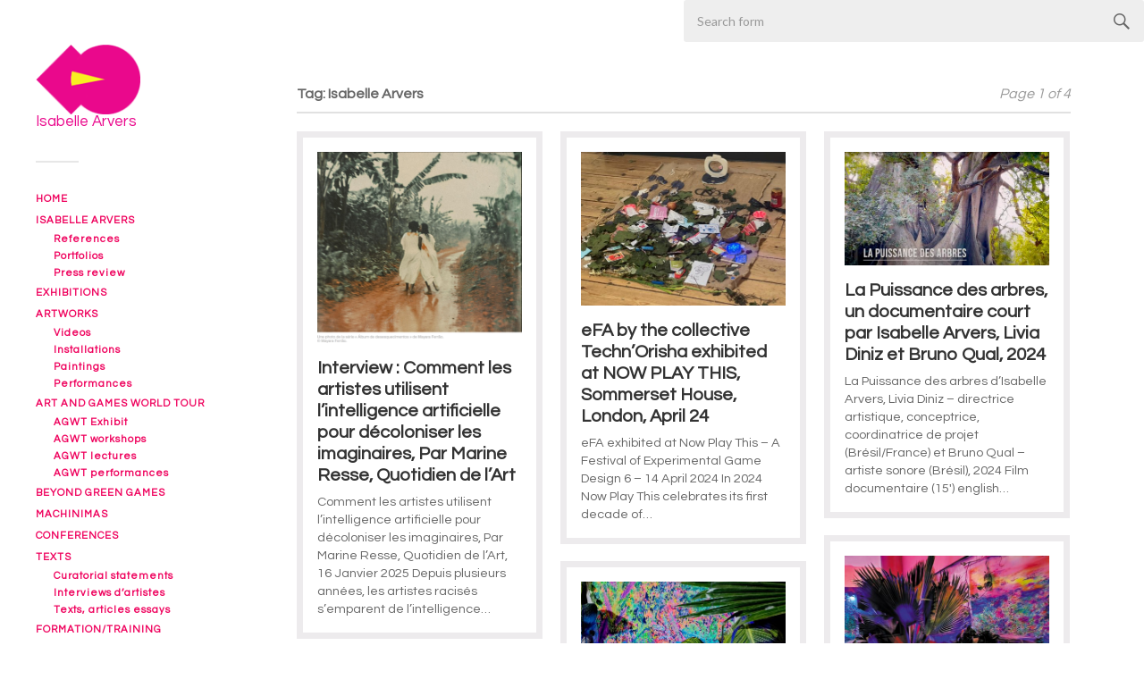

--- FILE ---
content_type: text/html; charset=UTF-8
request_url: https://www.isabellearvers.com/tag/isabelle-arvers/
body_size: 11264
content:
<!DOCTYPE html>

<html class="no-js" lang="en-US">

	<head profile="http://gmpg.org/xfn/11">
		
		<meta http-equiv="Content-Type" content="text/html; charset=UTF-8" />
		<meta name="viewport" content="width=device-width, initial-scale=1.0, maximum-scale=1.0, user-scalable=no" >
				
				 
		<title>Isabelle Arvers &#8211; Isabelle Arvers</title>
<script>document.documentElement.className = document.documentElement.className.replace("no-js","js");</script>
<link rel='dns-prefetch' href='//platform-api.sharethis.com' />
<link rel='dns-prefetch' href='//cdn.jsdelivr.net' />
<link rel='dns-prefetch' href='//s.w.org' />
		<script type="text/javascript">
			window._wpemojiSettings = {"baseUrl":"https:\/\/s.w.org\/images\/core\/emoji\/2.3\/72x72\/","ext":".png","svgUrl":"https:\/\/s.w.org\/images\/core\/emoji\/2.3\/svg\/","svgExt":".svg","source":{"concatemoji":"https:\/\/www.isabellearvers.com\/wp-includes\/js\/wp-emoji-release.min.js?ver=4.8.27"}};
			!function(t,a,e){var r,i,n,o=a.createElement("canvas"),l=o.getContext&&o.getContext("2d");function c(t){var e=a.createElement("script");e.src=t,e.defer=e.type="text/javascript",a.getElementsByTagName("head")[0].appendChild(e)}for(n=Array("flag","emoji4"),e.supports={everything:!0,everythingExceptFlag:!0},i=0;i<n.length;i++)e.supports[n[i]]=function(t){var e,a=String.fromCharCode;if(!l||!l.fillText)return!1;switch(l.clearRect(0,0,o.width,o.height),l.textBaseline="top",l.font="600 32px Arial",t){case"flag":return(l.fillText(a(55356,56826,55356,56819),0,0),e=o.toDataURL(),l.clearRect(0,0,o.width,o.height),l.fillText(a(55356,56826,8203,55356,56819),0,0),e===o.toDataURL())?!1:(l.clearRect(0,0,o.width,o.height),l.fillText(a(55356,57332,56128,56423,56128,56418,56128,56421,56128,56430,56128,56423,56128,56447),0,0),e=o.toDataURL(),l.clearRect(0,0,o.width,o.height),l.fillText(a(55356,57332,8203,56128,56423,8203,56128,56418,8203,56128,56421,8203,56128,56430,8203,56128,56423,8203,56128,56447),0,0),e!==o.toDataURL());case"emoji4":return l.fillText(a(55358,56794,8205,9794,65039),0,0),e=o.toDataURL(),l.clearRect(0,0,o.width,o.height),l.fillText(a(55358,56794,8203,9794,65039),0,0),e!==o.toDataURL()}return!1}(n[i]),e.supports.everything=e.supports.everything&&e.supports[n[i]],"flag"!==n[i]&&(e.supports.everythingExceptFlag=e.supports.everythingExceptFlag&&e.supports[n[i]]);e.supports.everythingExceptFlag=e.supports.everythingExceptFlag&&!e.supports.flag,e.DOMReady=!1,e.readyCallback=function(){e.DOMReady=!0},e.supports.everything||(r=function(){e.readyCallback()},a.addEventListener?(a.addEventListener("DOMContentLoaded",r,!1),t.addEventListener("load",r,!1)):(t.attachEvent("onload",r),a.attachEvent("onreadystatechange",function(){"complete"===a.readyState&&e.readyCallback()})),(r=e.source||{}).concatemoji?c(r.concatemoji):r.wpemoji&&r.twemoji&&(c(r.twemoji),c(r.wpemoji)))}(window,document,window._wpemojiSettings);
		</script>
		<style type="text/css">
img.wp-smiley,
img.emoji {
	display: inline !important;
	border: none !important;
	box-shadow: none !important;
	height: 1em !important;
	width: 1em !important;
	margin: 0 .07em !important;
	vertical-align: -0.1em !important;
	background: none !important;
	padding: 0 !important;
}
</style>
<link rel='stylesheet' id='flowplayer-css-css'  href='https://www.isabellearvers.com/wp-content/plugins/easy-video-player/lib/skin/skin.css?ver=4.8.27' type='text/css' media='all' />
<link rel='stylesheet' id='rfwbs-front-style-css'  href='https://www.isabellearvers.com/wp-content/plugins/responsive-full-width-background-slider/css/rfwbs_slider.css?ver=4.8.27' type='text/css' media='all' />
<link rel='stylesheet' id='newsletter-subscription-css'  href='https://www.isabellearvers.com/wp-content/plugins/newsletter/subscription/style.css?ver=5.0.9' type='text/css' media='all' />
<link rel='stylesheet' id='bfa-font-awesome-css'  href='//cdn.jsdelivr.net/fontawesome/4.7.0/css/font-awesome.min.css?ver=4.7.0' type='text/css' media='all' />
<link rel='stylesheet' id='colorbox-css'  href='https://www.isabellearvers.com/wp-content/plugins/slideshow-gallery/views/default/css/colorbox.css?ver=1.3.19' type='text/css' media='all' />
<link rel='stylesheet' id='fontawesome-css'  href='https://www.isabellearvers.com/wp-content/plugins/slideshow-gallery/views/default/css/fontawesome.css?ver=4.4.0' type='text/css' media='all' />
<link rel='stylesheet' id='fukasawa_googleFonts-css'  href='//fonts.googleapis.com/css?family=Lato%3A400%2C400italic%2C700%2C700italic&#038;ver=4.8.27' type='text/css' media='all' />
<link rel='stylesheet' id='fukasawa_genericons-css'  href='https://www.isabellearvers.com/wp-content/themes/fukasawa/genericons/genericons.css?ver=4.8.27' type='text/css' media='all' />
<link rel='stylesheet' id='fukasawa_style-css'  href='https://www.isabellearvers.com/wp-content/themes/fukasawa/style.css?ver=4.8.27' type='text/css' media='all' />
<script type='text/javascript' src='https://www.isabellearvers.com/wp-includes/js/jquery/jquery.js?ver=1.12.4'></script>
<script type='text/javascript' src='https://www.isabellearvers.com/wp-includes/js/jquery/jquery-migrate.min.js?ver=1.4.1'></script>
<script type='text/javascript' src='https://www.isabellearvers.com/wp-content/plugins/easy-video-player/lib/flowplayer.min.js?ver=4.8.27'></script>
<script type='text/javascript'>
/* <![CDATA[ */
var slideshow_jquery_image_gallery_script_adminURL = "https:\/\/www.isabellearvers.com\/wp-admin\/";
/* ]]> */
</script>
<script type='text/javascript' src='https://www.isabellearvers.com/wp-content/plugins/slideshow-jquery-image-gallery/js/min/all.frontend.min.js?ver=2.3.1'></script>
<script type='text/javascript' src='//platform-api.sharethis.com/js/sharethis.js#product=ga&#038;property=5d010c4e6866f5001234267b'></script>
<script type='text/javascript' src='https://www.isabellearvers.com/wp-content/sedlex/inline_scripts/09279cf71966b6dcd9e098d7982f0046c3a5391c.js?ver=20260114'></script>
<script type='text/javascript' src='https://www.isabellearvers.com/wp-content/plugins/slideshow-gallery/views/default/js/gallery.js?ver=1.0'></script>
<script type='text/javascript' src='https://www.isabellearvers.com/wp-content/plugins/slideshow-gallery/views/default/js/colorbox.js?ver=1.6.3'></script>
<script type='text/javascript' src='https://www.isabellearvers.com/wp-content/plugins/slideshow-gallery/views/default/js/jquery-ui.js?ver=4.8.27'></script>
<link rel='https://api.w.org/' href='https://www.isabellearvers.com/wp-json/' />
<link rel="EditURI" type="application/rsd+xml" title="RSD" href="https://www.isabellearvers.com/xmlrpc.php?rsd" />
<link rel="wlwmanifest" type="application/wlwmanifest+xml" href="https://www.isabellearvers.com/wp-includes/wlwmanifest.xml" /> 
<meta name="generator" content="WordPress 4.8.27" />
<!-- This content is generated with the Easy Video Player plugin v1.1.6 - http://noorsplugin.com/wordpress-video-plugin/ --><script>flowplayer.conf.embed = false;flowplayer.conf.keyboard = false;</script><!-- Easy Video Player plugin --><script type="text/javascript"><!--
function powerpress_pinw(pinw_url){window.open(pinw_url, 'PowerPressPlayer','toolbar=0,status=0,resizable=1,width=460,height=320');	return false;}
//-->
</script>
      
	      <!-- Customizer CSS --> 
	      
	      <style type="text/css">
	           body a { color:#ea088c; }	           body a:hover { color:#ea088c; }	           .main-menu .current-menu-item:before { color:#ea088c; }	           .main-menu .current_page_item:before { color:#ea088c; }	           .widget-content .textwidget a:hover { color:#ea088c; }	           .widget_fukasawa_recent_posts a:hover .title { color:#ea088c; }	           .widget_fukasawa_recent_comments a:hover .title { color:#ea088c; }	           .widget_archive li a:hover { color:#ea088c; }	           .widget_categories li a:hover { color:#ea088c; }	           .widget_meta li a:hover { color:#ea088c; }	           .widget_nav_menu li a:hover { color:#ea088c; }	           .widget_rss .widget-content ul a.rsswidget:hover { color:#ea088c; }	           #wp-calendar thead { color:#ea088c; }	           .widget_tag_cloud a:hover { background:#ea088c; }	           .search-button:hover .genericon { color:#ea088c; }	           .flex-direction-nav a:hover { background-color:#ea088c; }	           a.post-quote:hover { background:#ea088c; }	           .posts .post-title a:hover { color:#ea088c; }	           .post-content a { color:#ea088c; }	           .post-content a:hover { color:#ea088c; }	           .post-content a:hover { border-bottom-color:#ea088c; }	           .post-content blockquote:before { color:#ea088c; }	           .post-content fieldset legend { background:#ea088c; }	           .post-content input[type="submit"]:hover { background:#ea088c; }	           .post-content input[type="button"]:hover { background:#ea088c; }	           .post-content input[type="reset"]:hover { background:#ea088c; }	           .page-links a:hover { background:#ea088c; }	           .comments .pingbacks li a:hover { color:#ea088c; }	           .comment-header h4 a:hover { color:#ea088c; }	           .bypostauthor.commet .comment-header:before { background:#ea088c; }	           .form-submit #submit:hover { background-color:#ea088c; }	           
	           .nav-toggle.active { background-color:#ea088c; }	           .mobile-menu .current-menu-item:before { color:#ea088c; }	           .mobile-menu .current_page_item:before { color:#ea088c; }	           
	           body#tinymce.wp-editor a { color:#ea088c; }	           body#tinymce.wp-editor a:hover { color:#ea088c; }	           body#tinymce.wp-editor fieldset legend { background:#ea088c; }	           body#tinymce.wp-editor blockquote:before { color:#ea088c; }	      </style> 
	      
	      <!--/Customizer CSS-->
	      
      <link rel="icon" href="https://www.isabellearvers.com/wp-content/uploads/2016/10/cropped-favicon-32x32.jpg" sizes="32x32" />
<link rel="icon" href="https://www.isabellearvers.com/wp-content/uploads/2016/10/cropped-favicon-192x192.jpg" sizes="192x192" />
<link rel="apple-touch-icon-precomposed" href="https://www.isabellearvers.com/wp-content/uploads/2016/10/cropped-favicon-180x180.jpg" />
<meta name="msapplication-TileImage" content="https://www.isabellearvers.com/wp-content/uploads/2016/10/cropped-favicon-270x270.jpg" />
	
<link href="https://fonts.googleapis.com/css?family=Catamaran:400,700|Questrial" rel="stylesheet"> 

<script src="https://use.fontawesome.com/06977f960a.js"></script>

	</head>
	
	<body class="archive tag tag-isabelle-arvers tag-40 wp-is-not-mobile">
	
		<div class="mobile-navigation">
	
			<ul class="mobile-menu">
						
				<li id="menu-item-11499" class="menu-item menu-item-type-custom menu-item-object-custom menu-item-home menu-item-11499"><a href="http://www.isabellearvers.com/">Home</a></li>
<li id="menu-item-11509" class="menu-item menu-item-type-post_type menu-item-object-page menu-item-has-children menu-item-11509"><a href="https://www.isabellearvers.com/biography/">Isabelle Arvers</a>
<ul  class="sub-menu">
	<li id="menu-item-11525" class="menu-item menu-item-type-post_type menu-item-object-page menu-item-11525"><a href="https://www.isabellearvers.com/references/">References</a></li>
	<li id="menu-item-11521" class="menu-item menu-item-type-post_type menu-item-object-page menu-item-11521"><a href="https://www.isabellearvers.com/portfolio/">Portfolios</a></li>
	<li id="menu-item-11555" class="menu-item menu-item-type-taxonomy menu-item-object-category menu-item-11555"><a href="https://www.isabellearvers.com/category/press-review/">Press review</a></li>
</ul>
</li>
<li id="menu-item-11560" class="menu-item menu-item-type-taxonomy menu-item-object-category menu-item-11560"><a href="https://www.isabellearvers.com/category/exhibition/">Exhibitions</a></li>
<li id="menu-item-11544" class="menu-item menu-item-type-taxonomy menu-item-object-category menu-item-has-children menu-item-11544"><a href="https://www.isabellearvers.com/category/artworks/">Artworks</a>
<ul  class="sub-menu">
	<li id="menu-item-11549" class="menu-item menu-item-type-taxonomy menu-item-object-category menu-item-11549"><a href="https://www.isabellearvers.com/category/artworks/videos/">Videos</a></li>
	<li id="menu-item-11546" class="menu-item menu-item-type-taxonomy menu-item-object-category menu-item-11546"><a href="https://www.isabellearvers.com/category/artworks/installation/">Installations</a></li>
	<li id="menu-item-11547" class="menu-item menu-item-type-taxonomy menu-item-object-category menu-item-11547"><a href="https://www.isabellearvers.com/category/artworks/painting-artworks/">Paintings</a></li>
	<li id="menu-item-11548" class="menu-item menu-item-type-taxonomy menu-item-object-category menu-item-11548"><a href="https://www.isabellearvers.com/category/artworks/performances/">Performances</a></li>
</ul>
</li>
<li id="menu-item-11538" class="menu-item menu-item-type-taxonomy menu-item-object-category menu-item-has-children menu-item-11538"><a href="https://www.isabellearvers.com/category/art-and-games-world-tour/">Art and Games World Tour</a>
<ul  class="sub-menu">
	<li id="menu-item-11539" class="menu-item menu-item-type-taxonomy menu-item-object-category menu-item-11539"><a href="https://www.isabellearvers.com/category/art-and-games-world-tour/agwt-exhibit/">AGWT Exhibit</a></li>
	<li id="menu-item-11542" class="menu-item menu-item-type-taxonomy menu-item-object-category menu-item-11542"><a href="https://www.isabellearvers.com/category/art-and-games-world-tour/agwt-workshops/">AGWT workshops</a></li>
	<li id="menu-item-11540" class="menu-item menu-item-type-taxonomy menu-item-object-category menu-item-11540"><a href="https://www.isabellearvers.com/category/art-and-games-world-tour/agwt-lectures/">AGWT lectures</a></li>
	<li id="menu-item-11541" class="menu-item menu-item-type-taxonomy menu-item-object-category menu-item-11541"><a href="https://www.isabellearvers.com/category/art-and-games-world-tour/agwt-performances/">AGWT performances</a></li>
</ul>
</li>
<li id="menu-item-11553" class="menu-item menu-item-type-taxonomy menu-item-object-category menu-item-11553"><a href="https://www.isabellearvers.com/category/green-games-pedagogical-kit/">Beyond Green Games</a></li>
<li id="menu-item-11554" class="menu-item menu-item-type-taxonomy menu-item-object-category menu-item-11554"><a href="https://www.isabellearvers.com/category/machinimas/">Machinimas</a></li>
<li id="menu-item-11563" class="menu-item menu-item-type-taxonomy menu-item-object-category menu-item-11563"><a href="https://www.isabellearvers.com/category/conference/">Conferences</a></li>
<li id="menu-item-11556" class="menu-item menu-item-type-taxonomy menu-item-object-category menu-item-has-children menu-item-11556"><a href="https://www.isabellearvers.com/category/texts/">Texts</a>
<ul  class="sub-menu">
	<li id="menu-item-11557" class="menu-item menu-item-type-taxonomy menu-item-object-category menu-item-11557"><a href="https://www.isabellearvers.com/category/texts/curatorial-statements/">Curatorial statements</a></li>
	<li id="menu-item-11558" class="menu-item menu-item-type-taxonomy menu-item-object-category menu-item-11558"><a href="https://www.isabellearvers.com/category/texts/itw/">Interviews d&#8217;artistes</a></li>
	<li id="menu-item-11559" class="menu-item menu-item-type-taxonomy menu-item-object-category menu-item-11559"><a href="https://www.isabellearvers.com/category/texts/texts-articles-essays/">Texts, articles essays</a></li>
</ul>
</li>
<li id="menu-item-11550" class="menu-item menu-item-type-taxonomy menu-item-object-category menu-item-has-children menu-item-11550"><a href="https://www.isabellearvers.com/category/training/">Formation/training</a>
<ul  class="sub-menu">
	<li id="menu-item-11552" class="menu-item menu-item-type-taxonomy menu-item-object-category menu-item-11552"><a href="https://www.isabellearvers.com/category/training/teaching/">Teaching</a></li>
	<li id="menu-item-11518" class="menu-item menu-item-type-post_type menu-item-object-page menu-item-11518"><a href="https://www.isabellearvers.com/pleade_fr/">Pleade</a></li>
</ul>
</li>
<li id="menu-item-11562" class="menu-item menu-item-type-taxonomy menu-item-object-category menu-item-11562"><a href="https://www.isabellearvers.com/category/workshops/">Workshops</a></li>
<li id="menu-item-11543" class="menu-item menu-item-type-taxonomy menu-item-object-category menu-item-11543"><a href="https://www.isabellearvers.com/category/art-games-demos/">Art Games Demos</a></li>
<li id="menu-item-11561" class="menu-item menu-item-type-post_type menu-item-object-page menu-item-11561"><a href="https://www.isabellearvers.com/contact/">Contact</a></li>
				
			 </ul>
		 
		</div> <!-- /mobile-navigation -->
	
		<div class="sidebar">
		
						
		        <a class="blog-logo" href='https://www.isabellearvers.com/' title='Isabelle Arvers &mdash; Isabelle Arvers curator in machinima, 8 bit, game art and opensource softwares' rel='home'>
		        	<img src='http://www.isabellearvers.com/wp-content/uploads/2016/10/animLogo-1.gif' alt='Isabelle Arvers' width="117px;">
		 <p style="font-size:17px;">Isabelle Arvers</p>

   </a>
		
						
			<a class="nav-toggle hidden" title="Click to view the navigation" href="#">
			
				<div class="bars">
				
					<div class="bar"></div>
					<div class="bar"></div>
					<div class="bar"></div>
					
					<div class="clear"></div>
				
				</div>
				
				<p>
					<span class="menu">Menu</span>
					<span class="close">Close</span>
				</p>
			
			</a>
			
			<ul class="main-menu">
				
				<li class="menu-item menu-item-type-custom menu-item-object-custom menu-item-home menu-item-11499"><a href="http://www.isabellearvers.com/">Home</a></li>
<li class="menu-item menu-item-type-post_type menu-item-object-page menu-item-has-children menu-item-11509"><a href="https://www.isabellearvers.com/biography/">Isabelle Arvers</a>
<ul  class="sub-menu">
	<li class="menu-item menu-item-type-post_type menu-item-object-page menu-item-11525"><a href="https://www.isabellearvers.com/references/">References</a></li>
	<li class="menu-item menu-item-type-post_type menu-item-object-page menu-item-11521"><a href="https://www.isabellearvers.com/portfolio/">Portfolios</a></li>
	<li class="menu-item menu-item-type-taxonomy menu-item-object-category menu-item-11555"><a href="https://www.isabellearvers.com/category/press-review/">Press review</a></li>
</ul>
</li>
<li class="menu-item menu-item-type-taxonomy menu-item-object-category menu-item-11560"><a href="https://www.isabellearvers.com/category/exhibition/">Exhibitions</a></li>
<li class="menu-item menu-item-type-taxonomy menu-item-object-category menu-item-has-children menu-item-11544"><a href="https://www.isabellearvers.com/category/artworks/">Artworks</a>
<ul  class="sub-menu">
	<li class="menu-item menu-item-type-taxonomy menu-item-object-category menu-item-11549"><a href="https://www.isabellearvers.com/category/artworks/videos/">Videos</a></li>
	<li class="menu-item menu-item-type-taxonomy menu-item-object-category menu-item-11546"><a href="https://www.isabellearvers.com/category/artworks/installation/">Installations</a></li>
	<li class="menu-item menu-item-type-taxonomy menu-item-object-category menu-item-11547"><a href="https://www.isabellearvers.com/category/artworks/painting-artworks/">Paintings</a></li>
	<li class="menu-item menu-item-type-taxonomy menu-item-object-category menu-item-11548"><a href="https://www.isabellearvers.com/category/artworks/performances/">Performances</a></li>
</ul>
</li>
<li class="menu-item menu-item-type-taxonomy menu-item-object-category menu-item-has-children menu-item-11538"><a href="https://www.isabellearvers.com/category/art-and-games-world-tour/">Art and Games World Tour</a>
<ul  class="sub-menu">
	<li class="menu-item menu-item-type-taxonomy menu-item-object-category menu-item-11539"><a href="https://www.isabellearvers.com/category/art-and-games-world-tour/agwt-exhibit/">AGWT Exhibit</a></li>
	<li class="menu-item menu-item-type-taxonomy menu-item-object-category menu-item-11542"><a href="https://www.isabellearvers.com/category/art-and-games-world-tour/agwt-workshops/">AGWT workshops</a></li>
	<li class="menu-item menu-item-type-taxonomy menu-item-object-category menu-item-11540"><a href="https://www.isabellearvers.com/category/art-and-games-world-tour/agwt-lectures/">AGWT lectures</a></li>
	<li class="menu-item menu-item-type-taxonomy menu-item-object-category menu-item-11541"><a href="https://www.isabellearvers.com/category/art-and-games-world-tour/agwt-performances/">AGWT performances</a></li>
</ul>
</li>
<li class="menu-item menu-item-type-taxonomy menu-item-object-category menu-item-11553"><a href="https://www.isabellearvers.com/category/green-games-pedagogical-kit/">Beyond Green Games</a></li>
<li class="menu-item menu-item-type-taxonomy menu-item-object-category menu-item-11554"><a href="https://www.isabellearvers.com/category/machinimas/">Machinimas</a></li>
<li class="menu-item menu-item-type-taxonomy menu-item-object-category menu-item-11563"><a href="https://www.isabellearvers.com/category/conference/">Conferences</a></li>
<li class="menu-item menu-item-type-taxonomy menu-item-object-category menu-item-has-children menu-item-11556"><a href="https://www.isabellearvers.com/category/texts/">Texts</a>
<ul  class="sub-menu">
	<li class="menu-item menu-item-type-taxonomy menu-item-object-category menu-item-11557"><a href="https://www.isabellearvers.com/category/texts/curatorial-statements/">Curatorial statements</a></li>
	<li class="menu-item menu-item-type-taxonomy menu-item-object-category menu-item-11558"><a href="https://www.isabellearvers.com/category/texts/itw/">Interviews d&#8217;artistes</a></li>
	<li class="menu-item menu-item-type-taxonomy menu-item-object-category menu-item-11559"><a href="https://www.isabellearvers.com/category/texts/texts-articles-essays/">Texts, articles essays</a></li>
</ul>
</li>
<li class="menu-item menu-item-type-taxonomy menu-item-object-category menu-item-has-children menu-item-11550"><a href="https://www.isabellearvers.com/category/training/">Formation/training</a>
<ul  class="sub-menu">
	<li class="menu-item menu-item-type-taxonomy menu-item-object-category menu-item-11552"><a href="https://www.isabellearvers.com/category/training/teaching/">Teaching</a></li>
	<li class="menu-item menu-item-type-post_type menu-item-object-page menu-item-11518"><a href="https://www.isabellearvers.com/pleade_fr/">Pleade</a></li>
</ul>
</li>
<li class="menu-item menu-item-type-taxonomy menu-item-object-category menu-item-11562"><a href="https://www.isabellearvers.com/category/workshops/">Workshops</a></li>
<li class="menu-item menu-item-type-taxonomy menu-item-object-category menu-item-11543"><a href="https://www.isabellearvers.com/category/art-games-demos/">Art Games Demos</a></li>
<li class="menu-item menu-item-type-post_type menu-item-object-page menu-item-11561"><a href="https://www.isabellearvers.com/contact/">Contact</a></li>
				
			 </ul>
			 
			 <div class="widgets">
			 
			 				 
			 </div>
			 
			 <div class="credits">
			 
			 	<p>&copy; 2026 <a href="https://www.isabellearvers.com/">Isabelle Arvers</a></p>
<br/>
			 	<p style="font-size:9px; opacity:0.8;">Powered by <a href="http://www.wordpress.org" target="blank">WordPress</a></p>
			 	<p style="font-size:9px; opacity:0.8;">Theme by <a href="http://www.andersnoren.se" target="blank">Anders Nor&eacute;n</a></p>
			 	
			 </div>
			
			 <div class="clear"></div>
							
		</div> <!-- /sidebar -->
	
		<div class="wrapper" id="wrapper">
<div class="widget widget_search"><form method="get" class="search-form" id="search-form" action="https://www.isabellearvers.com/">
	<input type="search" class="search-field" placeholder="Search form" name="s" id="s" /> 
	<a id="searchsubmit" class="search-button" onclick="document.getElementById('search-form').submit(); return false;"><div class="genericon genericon-search"></div></a>
</form></div> 
<div class="content">

	<div class="page-title">
			
		<div class="section-inner">

			<h4>				Tag: Isabelle Arvers						
						
				<span>Page 1 of 4</span>
				
				<div class="clear"></div>
			
			</h4>
					
		</div> <!-- /section-inner -->
		
	</div> <!-- /page-title -->
	
		
					
		<div class="posts" id="posts">
			
									
				<div class="post-container">

	<div id="post-11564" class="post-11564 post type-post status-publish format-standard has-post-thumbnail hentry category-press-review tag-decolonier tag-ia tag-imaginaire tag-interview tag-isabelle-arvers">
	
				
			<a class="featured-media" title="Interview : Comment les artistes utilisent l’intelligence artificielle pour décoloniser les imaginaires, Par Marine Resse, Quotidien de l&#8217;Art" href="https://www.isabellearvers.com/2025/01/interview-comment-les-artistes-utilisent-lintelligence-artificielle-pour-decoloniser-les-imaginaires-par-marine-resse-quotidien-de-lart/">	
				
				<img width="508" height="474" src="https://www.isabellearvers.com/wp-content/uploads/2025/01/Capture-décran-2025-01-24-122057-508x474.png" class="attachment-post-thumb size-post-thumb wp-post-image" alt="Comment les artistes utilisent l’intelligence artificielle pour décoloniser les imaginaires" srcset="https://www.isabellearvers.com/wp-content/uploads/2025/01/Capture-décran-2025-01-24-122057-508x474.png 508w, https://www.isabellearvers.com/wp-content/uploads/2025/01/Capture-décran-2025-01-24-122057-250x233.png 250w, https://www.isabellearvers.com/wp-content/uploads/2025/01/Capture-décran-2025-01-24-122057-300x280.png 300w, https://www.isabellearvers.com/wp-content/uploads/2025/01/Capture-décran-2025-01-24-122057-768x717.png 768w, https://www.isabellearvers.com/wp-content/uploads/2025/01/Capture-décran-2025-01-24-122057-500x467.png 500w, https://www.isabellearvers.com/wp-content/uploads/2025/01/Capture-décran-2025-01-24-122057-973x908.png 973w, https://www.isabellearvers.com/wp-content/uploads/2025/01/Capture-décran-2025-01-24-122057.png 1299w" sizes="(max-width: 508px) 100vw, 508px" />				
			</a> <!-- /featured-media -->
				
				
							
			<div class="post-header">
				
			    <h2 class="post-title"><a href="https://www.isabellearvers.com/2025/01/interview-comment-les-artistes-utilisent-lintelligence-artificielle-pour-decoloniser-les-imaginaires-par-marine-resse-quotidien-de-lart/" title="Interview : Comment les artistes utilisent l’intelligence artificielle pour décoloniser les imaginaires, Par Marine Resse, Quotidien de l&#8217;Art">Interview : Comment les artistes utilisent l’intelligence artificielle pour décoloniser les imaginaires, Par Marine Resse, Quotidien de l&#8217;Art</a></h2>
			    	    
			</div> <!-- /post-header -->
		
				
		<div class="post-excerpt">
		
			<p>Comment les artistes utilisent l’intelligence artificielle pour décoloniser les imaginaires, Par Marine Resse, Quotidien de l&#8217;Art, 16 Janvier 2025 Depuis plusieurs années, les artistes racisés s’emparent de l’intelligence&#8230;</p>
		
		</div>
		
			
	</div> <!-- /post -->

</div> <!-- /post-container -->				
									
				<div class="post-container">

	<div id="post-11128" class="post-11128 post type-post status-publish format-standard has-post-thumbnail hentry category-artworks category-installation category-uncategorized tag-annabel-gueredrat tag-benjamin-abras tag-bruno-creuzet tag-efa tag-henri-tauliaut tag-isabelle-arvers tag-livia-diniz tag-michel-petris tag-mvwama-diop tag-technorisha-collective">
	
				
			<a class="featured-media" title="eFA by the collective Techn&#8217;Orisha exhibited at NOW PLAY THIS, Sommerset House, London, April 24" href="https://www.isabellearvers.com/2024/04/efa-by-the-collective-technorisha-exhibited-at-now-play-this-sommerset-house-london-april-24/">	
				
				<img width="508" height="381" src="https://www.isabellearvers.com/wp-content/uploads/2025/01/eFA_offerings2-508x381.jpeg" class="attachment-post-thumb size-post-thumb wp-post-image" alt="" srcset="https://www.isabellearvers.com/wp-content/uploads/2025/01/eFA_offerings2-508x381.jpeg 508w, https://www.isabellearvers.com/wp-content/uploads/2025/01/eFA_offerings2-250x188.jpeg 250w, https://www.isabellearvers.com/wp-content/uploads/2025/01/eFA_offerings2-300x225.jpeg 300w, https://www.isabellearvers.com/wp-content/uploads/2025/01/eFA_offerings2-768x576.jpeg 768w, https://www.isabellearvers.com/wp-content/uploads/2025/01/eFA_offerings2-500x375.jpeg 500w, https://www.isabellearvers.com/wp-content/uploads/2025/01/eFA_offerings2-973x730.jpeg 973w, https://www.isabellearvers.com/wp-content/uploads/2025/01/eFA_offerings2.jpeg 1600w" sizes="(max-width: 508px) 100vw, 508px" />				
			</a> <!-- /featured-media -->
				
				
							
			<div class="post-header">
				
			    <h2 class="post-title"><a href="https://www.isabellearvers.com/2024/04/efa-by-the-collective-technorisha-exhibited-at-now-play-this-sommerset-house-london-april-24/" title="eFA by the collective Techn&#8217;Orisha exhibited at NOW PLAY THIS, Sommerset House, London, April 24">eFA by the collective Techn&#8217;Orisha exhibited at NOW PLAY THIS, Sommerset House, London, April 24</a></h2>
			    	    
			</div> <!-- /post-header -->
		
				
		<div class="post-excerpt">
		
			<p>eFA exhibited at Now Play This &#8211; A Festival of Experimental Game Design 6 &#8211; 14 April 2024 In 2024 Now Play This celebrates its first decade of&#8230;</p>
		
		</div>
		
			
	</div> <!-- /post -->

</div> <!-- /post-container -->				
									
				<div class="post-container">

	<div id="post-10994" class="post-10994 post type-post status-publish format-standard has-post-thumbnail hentry category-art-and-games-world-tour category-artworks category-documentary category-videos tag-arbres tag-baobab tag-becoming tag-benin tag-bruno-qual tag-congo tag-dakar tag-isabelle-arvers tag-ker-thiossane tag-kumpo tag-livia-diniz tag-medicament tag-praticien-traditionel tag-senegal tag-supernaturel tag-trees">
	
				
			<a class="featured-media" title="La Puissance des arbres, un documentaire court par Isabelle Arvers, Livia Diniz et Bruno Qual, 2024" href="https://www.isabellearvers.com/2024/01/la-puissance-des-arbres-un-documentaire-court-par-isabelle-arvers-livia-diniz-et-bruno-qual-2023/">	
				
				<img width="508" height="281" src="https://www.isabellearvers.com/wp-content/uploads/2023/11/la-puissance-des-arbres-p11-508x281.jpg" class="attachment-post-thumb size-post-thumb wp-post-image" alt="" srcset="https://www.isabellearvers.com/wp-content/uploads/2023/11/la-puissance-des-arbres-p11-508x281.jpg 508w, https://www.isabellearvers.com/wp-content/uploads/2023/11/la-puissance-des-arbres-p11-250x138.jpg 250w, https://www.isabellearvers.com/wp-content/uploads/2023/11/la-puissance-des-arbres-p11-300x166.jpg 300w, https://www.isabellearvers.com/wp-content/uploads/2023/11/la-puissance-des-arbres-p11-768x425.jpg 768w, https://www.isabellearvers.com/wp-content/uploads/2023/11/la-puissance-des-arbres-p11-500x276.jpg 500w, https://www.isabellearvers.com/wp-content/uploads/2023/11/la-puissance-des-arbres-p11-973x538.jpg 973w" sizes="(max-width: 508px) 100vw, 508px" />				
			</a> <!-- /featured-media -->
				
				
							
			<div class="post-header">
				
			    <h2 class="post-title"><a href="https://www.isabellearvers.com/2024/01/la-puissance-des-arbres-un-documentaire-court-par-isabelle-arvers-livia-diniz-et-bruno-qual-2023/" title="La Puissance des arbres, un documentaire court par Isabelle Arvers, Livia Diniz et Bruno Qual, 2024">La Puissance des arbres, un documentaire court par Isabelle Arvers, Livia Diniz et Bruno Qual, 2024</a></h2>
			    	    
			</div> <!-- /post-header -->
		
				
		<div class="post-excerpt">
		
			<p>La Puissance des arbres d’Isabelle Arvers, Livia Diniz – directrice artistique, conceptrice, coordinatrice de projet (Brésil/France) et Bruno Qual – artiste sonore (Brésil), 2024 Film documentaire (15&#8242;) english&#8230;</p>
		
		</div>
		
			
	</div> <!-- /post -->

</div> <!-- /post-container -->				
									
				<div class="post-container">

	<div id="post-10774" class="post-10774 post type-post status-publish format-standard has-post-thumbnail hentry category-exhibitions category-installation category-painting-artworks category-press-review category-videos tag-cinetracer tag-infinitree tag-isabelle-arvers tag-jardin tag-machinima tag-magic-garden tag-magique tag-mbaye-camara tag-plantes">
	
				
			<a class="featured-media" title="&#8220;Partcours – Exposition et performance : Synergies autour du baobab&#8221;, article de Mame Woury, Le Quotidien.sn, 5 Décembre 22" href="https://www.isabellearvers.com/2022/12/press-review-in-le-quotidien-on-guy-gi-expo/">	
				
				<img width="508" height="423" src="https://www.isabellearvers.com/wp-content/uploads/2022/12/vinettearticle-508x423.jpg" class="attachment-post-thumb size-post-thumb wp-post-image" alt="" srcset="https://www.isabellearvers.com/wp-content/uploads/2022/12/vinettearticle-508x423.jpg 508w, https://www.isabellearvers.com/wp-content/uploads/2022/12/vinettearticle-250x208.jpg 250w, https://www.isabellearvers.com/wp-content/uploads/2022/12/vinettearticle-300x250.jpg 300w, https://www.isabellearvers.com/wp-content/uploads/2022/12/vinettearticle-768x640.jpg 768w, https://www.isabellearvers.com/wp-content/uploads/2022/12/vinettearticle-500x417.jpg 500w, https://www.isabellearvers.com/wp-content/uploads/2022/12/vinettearticle-973x811.jpg 973w, https://www.isabellearvers.com/wp-content/uploads/2022/12/vinettearticle.jpg 1000w" sizes="(max-width: 508px) 100vw, 508px" />				
			</a> <!-- /featured-media -->
				
				
							
			<div class="post-header">
				
			    <h2 class="post-title"><a href="https://www.isabellearvers.com/2022/12/press-review-in-le-quotidien-on-guy-gi-expo/" title="&#8220;Partcours – Exposition et performance : Synergies autour du baobab&#8221;, article de Mame Woury, Le Quotidien.sn, 5 Décembre 22">&#8220;Partcours – Exposition et performance : Synergies autour du baobab&#8221;, article de Mame Woury, Le Quotidien.sn, 5 Décembre 22</a></h2>
			    	    
			</div> <!-- /post-header -->
		
				
		<div class="post-excerpt">
		
			<p>Infinitree &nbsp; Art numérique. &#8220;Le duo Mbaye Camara et Isabelle Arvers a installé un «jardin magique» dans un coin du centre. Sur cette œuvre, les deux artistes ont&#8230;</p>
		
		</div>
		
			
	</div> <!-- /post -->

</div> <!-- /post-container -->				
									
				<div class="post-container">

	<div id="post-10753" class="post-10753 post type-post status-publish format-standard has-post-thumbnail hentry category-artworks category-exhibitions category-installation category-painting category-painting-artworks category-videos tag-acrylics tag-baobabs tag-infinitree tag-installation tag-isabelle-arvers tag-machinima tag-magic-garden tag-mbaye-camara tag-power tag-supernatural">
	
				
			<a class="featured-media" title="Infinitree &#038; Magic Garden, par Mbaye Camara et Isabelle Arvers, GUY GI, Partcours 11, Dakar" href="https://www.isabellearvers.com/2022/12/partcours-11-exposition-guy-gi-centre-yennenga-grand-dakar-03-au-12-decembre-2022/">	
				
				<img width="508" height="423" src="https://www.isabellearvers.com/wp-content/uploads/2022/12/vignette-MG1-508x423.jpg" class="attachment-post-thumb size-post-thumb wp-post-image" alt="" srcset="https://www.isabellearvers.com/wp-content/uploads/2022/12/vignette-MG1-508x423.jpg 508w, https://www.isabellearvers.com/wp-content/uploads/2022/12/vignette-MG1-250x208.jpg 250w, https://www.isabellearvers.com/wp-content/uploads/2022/12/vignette-MG1-300x250.jpg 300w, https://www.isabellearvers.com/wp-content/uploads/2022/12/vignette-MG1-768x639.jpg 768w, https://www.isabellearvers.com/wp-content/uploads/2022/12/vignette-MG1-500x416.jpg 500w, https://www.isabellearvers.com/wp-content/uploads/2022/12/vignette-MG1-973x810.jpg 973w, https://www.isabellearvers.com/wp-content/uploads/2022/12/vignette-MG1.jpg 1000w" sizes="(max-width: 508px) 100vw, 508px" />				
			</a> <!-- /featured-media -->
				
				
							
			<div class="post-header">
				
			    <h2 class="post-title"><a href="https://www.isabellearvers.com/2022/12/partcours-11-exposition-guy-gi-centre-yennenga-grand-dakar-03-au-12-decembre-2022/" title="Infinitree &#038; Magic Garden, par Mbaye Camara et Isabelle Arvers, GUY GI, Partcours 11, Dakar">Infinitree &#038; Magic Garden, par Mbaye Camara et Isabelle Arvers, GUY GI, Partcours 11, Dakar</a></h2>
			    	    
			</div> <!-- /post-header -->
		
				
		<div class="post-excerpt">
		
			<p>Infinitree et Magic Garden par Mbaye Camara et Isabelle Arvers Création pour le Partcours 11 d&#8217;Art contemporain de Dakar au Centre Yennenga GUY GI, Une exposition conçue par&#8230;</p>
		
		</div>
		
			
	</div> <!-- /post -->

</div> <!-- /post-container -->				
									
				<div class="post-container">

	<div id="post-10734" class="post-10734 post type-post status-publish format-standard has-post-thumbnail hentry category-agwt-lectures category-art-and-games-world-tour category-conference category-indie-games tag-digital tag-equality tag-games-market tag-gayatri-kodikal tag-isabelle-arvers">
	
				
			<a class="featured-media" title="The digital, a vector of equality?, webinar with Gayatri Kodikal, IFIndia, 14th of Nov 22" href="https://www.isabellearvers.com/2022/11/the-digital-a-vector-of-equality-webinar-with-gayatri-kodikal-ifindia-14th-of-nov-22/">	
				
				<img width="508" height="514" src="https://www.isabellearvers.com/wp-content/uploads/2022/11/digital-vector-equality-508x514.jpg" class="attachment-post-thumb size-post-thumb wp-post-image" alt="The digital, a vector of equality?" srcset="https://www.isabellearvers.com/wp-content/uploads/2022/11/digital-vector-equality-508x514.jpg 508w, https://www.isabellearvers.com/wp-content/uploads/2022/11/digital-vector-equality-247x250.jpg 247w, https://www.isabellearvers.com/wp-content/uploads/2022/11/digital-vector-equality-300x304.jpg 300w, https://www.isabellearvers.com/wp-content/uploads/2022/11/digital-vector-equality-768x778.jpg 768w, https://www.isabellearvers.com/wp-content/uploads/2022/11/digital-vector-equality-500x506.jpg 500w, https://www.isabellearvers.com/wp-content/uploads/2022/11/digital-vector-equality-88x88.jpg 88w, https://www.isabellearvers.com/wp-content/uploads/2022/11/digital-vector-equality-973x985.jpg 973w, https://www.isabellearvers.com/wp-content/uploads/2022/11/digital-vector-equality.jpg 1129w" sizes="(max-width: 508px) 100vw, 508px" />				
			</a> <!-- /featured-media -->
				
				
							
			<div class="post-header">
				
			    <h2 class="post-title"><a href="https://www.isabellearvers.com/2022/11/the-digital-a-vector-of-equality-webinar-with-gayatri-kodikal-ifindia-14th-of-nov-22/" title="The digital, a vector of equality?, webinar with Gayatri Kodikal, IFIndia, 14th of Nov 22">The digital, a vector of equality?, webinar with Gayatri Kodikal, IFIndia, 14th of Nov 22</a></h2>
			    	    
			</div> <!-- /post-header -->
		
				
		<div class="post-excerpt">
		
			<p>The French Institute in India is inviting The French digital designer Isabelle Arvers and the Indian artist Gayatri Kodikal to have a conversation on the theme &#8211; The&#8230;</p>
		
		</div>
		
			
	</div> <!-- /post -->

</div> <!-- /post-container -->				
									
				<div class="post-container">

	<div id="post-10684" class="post-10684 post type-post status-publish format-standard has-post-thumbnail hentry category-agwt-exhibit category-art-and-games-world-tour category-game-art-2 category-machinima category-machinimas category-painting tag-alt-del tag-fama-ndiaye tag-isabelle-arvers tag-mbaye-camara tag-painting tag-yennenga">
	
				
			<a class="featured-media" title="Guy Gi, une exposition par Altdel et Fama Ndiaye, Centre YENNENGA, 03 au 12 Décembre 2022" href="https://www.isabellearvers.com/2022/11/guy-gi/">	
				
				<img width="508" height="286" src="https://www.isabellearvers.com/wp-content/uploads/2022/11/flyer-guy-gi-508x286.jpg" class="attachment-post-thumb size-post-thumb wp-post-image" alt="flyer guy gi centre yennenga" srcset="https://www.isabellearvers.com/wp-content/uploads/2022/11/flyer-guy-gi-508x286.jpg 508w, https://www.isabellearvers.com/wp-content/uploads/2022/11/flyer-guy-gi-250x141.jpg 250w, https://www.isabellearvers.com/wp-content/uploads/2022/11/flyer-guy-gi-300x169.jpg 300w, https://www.isabellearvers.com/wp-content/uploads/2022/11/flyer-guy-gi-768x432.jpg 768w, https://www.isabellearvers.com/wp-content/uploads/2022/11/flyer-guy-gi-500x281.jpg 500w, https://www.isabellearvers.com/wp-content/uploads/2022/11/flyer-guy-gi-973x547.jpg 973w" sizes="(max-width: 508px) 100vw, 508px" />				
			</a> <!-- /featured-media -->
				
				
							
			<div class="post-header">
				
			    <h2 class="post-title"><a href="https://www.isabellearvers.com/2022/11/guy-gi/" title="Guy Gi, une exposition par Altdel et Fama Ndiaye, Centre YENNENGA, 03 au 12 Décembre 2022">Guy Gi, une exposition par Altdel et Fama Ndiaye, Centre YENNENGA, 03 au 12 Décembre 2022</a></h2>
			    	    
			</div> <!-- /post-header -->
		
				
		<div class="post-excerpt">
		
			<p>Guy Gi une exposition co-conçue par alt-del et Fama Ndiaye pour le Centre Yennenga, Dakar A l&#8217;occasion du @Partcours #11, le Centre Yennenga et AltDel vous invitent à&#8230;</p>
		
		</div>
		
			
	</div> <!-- /post -->

</div> <!-- /post-container -->				
									
				<div class="post-container">

	<div id="post-8791" class="post-8791 post type-post status-publish format-standard has-post-thumbnail hentry category-art-and-games-world-tour category-artworks category-digital-art category-performance category-uncategorized category-videos tag-carnaval tag-digital tag-eternal-parade tag-isabelle-arvers tag-masks tag-nora-renaud tag-rituals tag-trez-folly tag-vaudou">
	
				
			<a class="featured-media" title="Vaudou Trans &#038; Eternal Parade in Togo @ Carnavaldigital2020, digitalcarnaval.com" href="https://www.isabellearvers.com/2020/07/vaudou-trans-eternal-parade-carnavaldigital2020/">	
				
				<img width="508" height="320" src="https://www.isabellearvers.com/wp-content/uploads/2020/07/Screen-Shot-2020-07-12-at-11.55.15-AM-508x320.png" class="attachment-post-thumb size-post-thumb wp-post-image" alt="Eternal Parade, Carnaval Digital 2020" srcset="https://www.isabellearvers.com/wp-content/uploads/2020/07/Screen-Shot-2020-07-12-at-11.55.15-AM-508x320.png 508w, https://www.isabellearvers.com/wp-content/uploads/2020/07/Screen-Shot-2020-07-12-at-11.55.15-AM-250x157.png 250w, https://www.isabellearvers.com/wp-content/uploads/2020/07/Screen-Shot-2020-07-12-at-11.55.15-AM-300x189.png 300w, https://www.isabellearvers.com/wp-content/uploads/2020/07/Screen-Shot-2020-07-12-at-11.55.15-AM-768x484.png 768w, https://www.isabellearvers.com/wp-content/uploads/2020/07/Screen-Shot-2020-07-12-at-11.55.15-AM-500x315.png 500w, https://www.isabellearvers.com/wp-content/uploads/2020/07/Screen-Shot-2020-07-12-at-11.55.15-AM-973x613.png 973w" sizes="(max-width: 508px) 100vw, 508px" />				
			</a> <!-- /featured-media -->
				
				
							
			<div class="post-header">
				
			    <h2 class="post-title"><a href="https://www.isabellearvers.com/2020/07/vaudou-trans-eternal-parade-carnavaldigital2020/" title="Vaudou Trans &#038; Eternal Parade in Togo @ Carnavaldigital2020, digitalcarnaval.com">Vaudou Trans &#038; Eternal Parade in Togo @ Carnavaldigital2020, digitalcarnaval.com</a></h2>
			    	    
			</div> <!-- /post-header -->
		
				
		<div class="post-excerpt">
		
			<p>CARNAVAL DIGITAL 2020 is a six point star collaboration of specialists in anthropology on masks and rituals, artists, a specialist in carnivals around the world, a 2 very&#8230;</p>
		
		</div>
		
			
	</div> <!-- /post -->

</div> <!-- /post-container -->				
									
				<div class="post-container">

	<div id="post-8783" class="post-8783 post type-post status-publish format-standard has-post-thumbnail hentry category-artworks category-digital-art category-game-art-2 category-machinima category-press-review category-residence tag-artiste tag-decolonial tag-feminist tag-hip-hop tag-isabelle-arvers tag-machinima tag-political-sciences tag-queer tag-techno tag-turbulences-video tag-videoformes">
	
				
			<a class="featured-media" title="Artist portrait" href="https://www.isabellearvers.com/2019/12/artist-portrait-in-turbulences-video-104/">	
				
				<img width="508" height="635" src="https://www.isabellearvers.com/wp-content/uploads/2019/07/isabelle-portrait-dartiste-508x635.jpg" class="attachment-post-thumb size-post-thumb wp-post-image" alt="Portrait d&#039;artiste Isabelle Arvers Turbulences Video n°104" srcset="https://www.isabellearvers.com/wp-content/uploads/2019/07/isabelle-portrait-dartiste-508x635.jpg 508w, https://www.isabellearvers.com/wp-content/uploads/2019/07/isabelle-portrait-dartiste-200x250.jpg 200w, https://www.isabellearvers.com/wp-content/uploads/2019/07/isabelle-portrait-dartiste-300x375.jpg 300w, https://www.isabellearvers.com/wp-content/uploads/2019/07/isabelle-portrait-dartiste-768x960.jpg 768w, https://www.isabellearvers.com/wp-content/uploads/2019/07/isabelle-portrait-dartiste-500x625.jpg 500w, https://www.isabellearvers.com/wp-content/uploads/2019/07/isabelle-portrait-dartiste-973x1216.jpg 973w, https://www.isabellearvers.com/wp-content/uploads/2019/07/isabelle-portrait-dartiste.jpg 1120w" sizes="(max-width: 508px) 100vw, 508px" />				
			</a> <!-- /featured-media -->
				
				
							
			<div class="post-header">
				
			    <h2 class="post-title"><a href="https://www.isabellearvers.com/2019/12/artist-portrait-in-turbulences-video-104/" title="Artist portrait">Artist portrait</a></h2>
			    	    
			</div> <!-- /post-header -->
		
				
		<div class="post-excerpt">
		
			<p>Artist Portrait by Turbulences video 2018 &#8220;In a cellar, cut into the volcanic rock, not far from Notre-Dame du Port, the sublime Romanesque church of Clermont-Ferrand, after descending&#8230;</p>
		
		</div>
		
			
	</div> <!-- /post -->

</div> <!-- /post-container -->				
									
				<div class="post-container">

	<div id="post-8489" class="post-8489 post type-post status-publish format-standard has-post-thumbnail hentry category-agwt-chronicles category-art-and-games-world-tour category-press-review category-texts category-texts-articles-essays tag-activisme tag-art-gaes-world-tour tag-artjog tag-honf tag-isabelle-arvers tag-lifepatch tag-mojiken-studio tag-serlak-bantaran tag-toge-production">
	
				
			<a class="featured-media" title="Une globe-game-trotteuse en Indonésie, par Isabelle Arvers pour Poptronics" href="https://www.poptronics.fr/Une-globe-game-trotteuse-en">	
				
				<img width="508" height="315" src="https://www.isabellearvers.com/wp-content/uploads/2019/09/Capture-d’écran-2019-09-11-à-17.12.20-508x315.png" class="attachment-post-thumb size-post-thumb wp-post-image" alt="She and the light bearer Mojiken Studio" srcset="https://www.isabellearvers.com/wp-content/uploads/2019/09/Capture-d’écran-2019-09-11-à-17.12.20-508x315.png 508w, https://www.isabellearvers.com/wp-content/uploads/2019/09/Capture-d’écran-2019-09-11-à-17.12.20-250x155.png 250w, https://www.isabellearvers.com/wp-content/uploads/2019/09/Capture-d’écran-2019-09-11-à-17.12.20-300x186.png 300w, https://www.isabellearvers.com/wp-content/uploads/2019/09/Capture-d’écran-2019-09-11-à-17.12.20-768x476.png 768w, https://www.isabellearvers.com/wp-content/uploads/2019/09/Capture-d’écran-2019-09-11-à-17.12.20-500x310.png 500w, https://www.isabellearvers.com/wp-content/uploads/2019/09/Capture-d’écran-2019-09-11-à-17.12.20-973x603.png 973w" sizes="(max-width: 508px) 100vw, 508px" />				
			</a> <!-- /featured-media -->
				
				
							
			<div class="post-header">
				
			    <h2 class="post-title"><a href="https://www.poptronics.fr/Une-globe-game-trotteuse-en" title="Une globe-game-trotteuse en Indonésie, par Isabelle Arvers pour Poptronics">Une globe-game-trotteuse en Indonésie, par Isabelle Arvers pour Poptronics</a></h2>
			    	    
			</div> <!-- /post-header -->
		
				
		<div class="post-excerpt">
		
			<p>Nature et culture, queer et traditions, activisme et jeu vidéo : la troisième étape, en Indonésie, du tour du monde d’Isabelle Arvers sur Poptronics est un joyeux mélange&#8230;</p>
		
		</div>
		
			
	</div> <!-- /post -->

</div> <!-- /post-container -->				
									
				<div class="post-container">

	<div id="post-8391" class="post-8391 post type-post status-publish format-standard has-post-thumbnail hentry category-artworks category-digital-art category-exhibition category-game-art-2 category-machinima category-machinimas tag-ce-qui-me-manque tag-dossier-dartiste tag-isabelle-arvers tag-machinima-installation tag-videoformes">
	
				
			<a class="featured-media" title="Portrait d&#8217;artiste: Isabelle Arvers in Turbulences Video n°104" href="https://www.isabellearvers.com/2019/07/portrait-dartiste-isabelle-arvers-in-turbulences-video-n104/">	
				
				<img width="508" height="635" src="https://www.isabellearvers.com/wp-content/uploads/2019/07/isabelle-portrait-dartiste-508x635.jpg" class="attachment-post-thumb size-post-thumb wp-post-image" alt="Portrait d&#039;artiste Isabelle Arvers Turbulences Video n°104" srcset="https://www.isabellearvers.com/wp-content/uploads/2019/07/isabelle-portrait-dartiste-508x635.jpg 508w, https://www.isabellearvers.com/wp-content/uploads/2019/07/isabelle-portrait-dartiste-200x250.jpg 200w, https://www.isabellearvers.com/wp-content/uploads/2019/07/isabelle-portrait-dartiste-300x375.jpg 300w, https://www.isabellearvers.com/wp-content/uploads/2019/07/isabelle-portrait-dartiste-768x960.jpg 768w, https://www.isabellearvers.com/wp-content/uploads/2019/07/isabelle-portrait-dartiste-500x625.jpg 500w, https://www.isabellearvers.com/wp-content/uploads/2019/07/isabelle-portrait-dartiste-973x1216.jpg 973w, https://www.isabellearvers.com/wp-content/uploads/2019/07/isabelle-portrait-dartiste.jpg 1120w" sizes="(max-width: 508px) 100vw, 508px" />				
			</a> <!-- /featured-media -->
				
				
							
			<div class="post-header">
				
			    <h2 class="post-title"><a href="https://www.isabellearvers.com/2019/07/portrait-dartiste-isabelle-arvers-in-turbulences-video-n104/" title="Portrait d&#8217;artiste: Isabelle Arvers in Turbulences Video n°104">Portrait d&#8217;artiste: Isabelle Arvers in Turbulences Video n°104</a></h2>
			    	    
			</div> <!-- /post-header -->
		
				
		<div class="post-excerpt">
		
			<p>Lire Turbulences Video n° 104 Portrait d’artiste : Isabelle Arvers (p.36-37) Entretien avec Isabelle Arvers &#8211; Propos d’Isabelle Arvers, recueillis par Gabriel Soucheyre (p.38) Compte-rendu Résidence VIDEOFORMES &#8211;&#8230;</p>
		
		</div>
		
			
	</div> <!-- /post -->

</div> <!-- /post-container -->				
									
				<div class="post-container">

	<div id="post-8015" class="post-8015 post type-post status-publish format-standard has-post-thumbnail hentry category-curatorial-statements category-game-art-2 category-texts tag-djeff-regottaz tag-fondation-vasarelly tag-game-art tag-isabelle-arvers tag-retrogaming-2">
	
				
			<a class="featured-media" title="Genesis, game art Djeff Regottaz solo show, curatorial statement par Isabelle Arvers" href="https://www.isabellearvers.com/2018/12/genesis-game-art-djeff-regottaz-solo-show-curatorial-statement-par-isabelle-arvers/">	
				
				<img width="508" height="254" src="https://www.isabellearvers.com/wp-content/uploads/2018/12/djeff-508x254.png" class="attachment-post-thumb size-post-thumb wp-post-image" alt="" srcset="https://www.isabellearvers.com/wp-content/uploads/2018/12/djeff-508x254.png 508w, https://www.isabellearvers.com/wp-content/uploads/2018/12/djeff-250x125.png 250w, https://www.isabellearvers.com/wp-content/uploads/2018/12/djeff-300x150.png 300w, https://www.isabellearvers.com/wp-content/uploads/2018/12/djeff-768x384.png 768w, https://www.isabellearvers.com/wp-content/uploads/2018/12/djeff-500x250.png 500w, https://www.isabellearvers.com/wp-content/uploads/2018/12/djeff-973x486.png 973w, https://www.isabellearvers.com/wp-content/uploads/2018/12/djeff.png 1279w" sizes="(max-width: 508px) 100vw, 508px" />				
			</a> <!-- /featured-media -->
				
				
							
			<div class="post-header">
				
			    <h2 class="post-title"><a href="https://www.isabellearvers.com/2018/12/genesis-game-art-djeff-regottaz-solo-show-curatorial-statement-par-isabelle-arvers/" title="Genesis, game art Djeff Regottaz solo show, curatorial statement par Isabelle Arvers">Genesis, game art Djeff Regottaz solo show, curatorial statement par Isabelle Arvers</a></h2>
			    	    
			</div> <!-- /post-header -->
		
				
		<div class="post-excerpt">
		
			<p>Texte de présentation de l&#8217;exposition d&#8217;oeuvres de game art Genesis, conçue par Isabelle Arvers, dans le cadre du solo show de Djeff Regottaz à la Fondation Vasarelly, Now&#8230;</p>
		
		</div>
		
			
	</div> <!-- /post -->

</div> <!-- /post-container -->				
									
				<div class="post-container">

	<div id="post-8011" class="post-8011 post type-post status-publish format-standard has-post-thumbnail hentry category-game-art-2 category-machinimas category-net-art category-texts category-texts-articles-essays tag-isabelle-arvers tag-liz-solo tag-second-life">
	
				
			<a class="featured-media" title="Under the wide sky of Liz Solo, by Isabelle Arvers" href="https://www.isabellearvers.com/2018/12/under-the-wide-sky-of-liz-solo-by-isabelle-arvers/">	
				
				<img width="508" height="341" src="https://www.isabellearvers.com/wp-content/uploads/2018/12/Capture-d’écran-2018-12-16-à-16.38.59-508x341.png" class="attachment-post-thumb size-post-thumb wp-post-image" alt="" srcset="https://www.isabellearvers.com/wp-content/uploads/2018/12/Capture-d’écran-2018-12-16-à-16.38.59-508x341.png 508w, https://www.isabellearvers.com/wp-content/uploads/2018/12/Capture-d’écran-2018-12-16-à-16.38.59-250x168.png 250w, https://www.isabellearvers.com/wp-content/uploads/2018/12/Capture-d’écran-2018-12-16-à-16.38.59-300x201.png 300w, https://www.isabellearvers.com/wp-content/uploads/2018/12/Capture-d’écran-2018-12-16-à-16.38.59-768x515.png 768w, https://www.isabellearvers.com/wp-content/uploads/2018/12/Capture-d’écran-2018-12-16-à-16.38.59-500x335.png 500w, https://www.isabellearvers.com/wp-content/uploads/2018/12/Capture-d’écran-2018-12-16-à-16.38.59-973x653.png 973w, https://www.isabellearvers.com/wp-content/uploads/2018/12/Capture-d’écran-2018-12-16-à-16.38.59.png 1288w" sizes="(max-width: 508px) 100vw, 508px" />				
			</a> <!-- /featured-media -->
				
				
							
			<div class="post-header">
				
			    <h2 class="post-title"><a href="https://www.isabellearvers.com/2018/12/under-the-wide-sky-of-liz-solo-by-isabelle-arvers/" title="Under the wide sky of Liz Solo, by Isabelle Arvers">Under the wide sky of Liz Solo, by Isabelle Arvers</a></h2>
			    	    
			</div> <!-- /post-header -->
		
				
		<div class="post-excerpt">
		
			<p>IOTA Institute commissioned Liz Solo to create an artwork online: The Wide Sky and asked me to write a critical text about her work. You can read it&#8230;</p>
		
		</div>
		
			
	</div> <!-- /post -->

</div> <!-- /post-container -->				
									
				<div class="post-container">

	<div id="post-7912" class="post-7912 post type-post status-publish format-standard has-post-thumbnail hentry category-exhibitions category-machinima category-machinimas category-uncategorized tag-immortality tag-isabelle-arvers tag-jonathan-vinel tag-machinima tag-martin-le-chevallier">
	
				
			<a class="featured-media" title="Machinima exhibition on Immortality for Overkill Festival in NL" href="https://www.isabellearvers.com/2018/11/machinima-exhibition-on-immortality-for-overkill-festival-in-nl/">	
				
				<img width="508" height="252" src="https://www.isabellearvers.com/wp-content/uploads/2018/11/Capture-d’écran-2018-11-22-à-09.44.45-508x252.png" class="attachment-post-thumb size-post-thumb wp-post-image" alt="Selection Machinima Isabelle Arvers Overkill" srcset="https://www.isabellearvers.com/wp-content/uploads/2018/11/Capture-d’écran-2018-11-22-à-09.44.45-508x252.png 508w, https://www.isabellearvers.com/wp-content/uploads/2018/11/Capture-d’écran-2018-11-22-à-09.44.45-250x124.png 250w, https://www.isabellearvers.com/wp-content/uploads/2018/11/Capture-d’écran-2018-11-22-à-09.44.45-300x149.png 300w, https://www.isabellearvers.com/wp-content/uploads/2018/11/Capture-d’écran-2018-11-22-à-09.44.45-768x381.png 768w, https://www.isabellearvers.com/wp-content/uploads/2018/11/Capture-d’écran-2018-11-22-à-09.44.45-500x248.png 500w, https://www.isabellearvers.com/wp-content/uploads/2018/11/Capture-d’écran-2018-11-22-à-09.44.45-973x483.png 973w, https://www.isabellearvers.com/wp-content/uploads/2018/11/Capture-d’écran-2018-11-22-à-09.44.45.png 1196w" sizes="(max-width: 508px) 100vw, 508px" />				
			</a> <!-- /featured-media -->
				
				
							
			<div class="post-header">
				
			    <h2 class="post-title"><a href="https://www.isabellearvers.com/2018/11/machinima-exhibition-on-immortality-for-overkill-festival-in-nl/" title="Machinima exhibition on Immortality for Overkill Festival in NL">Machinima exhibition on Immortality for Overkill Festival in NL</a></h2>
			    	    
			</div> <!-- /post-header -->
		
				
		<div class="post-excerpt">
		
			<p>The Overkill is a 48 hours nonstop festival which regroups an art exhibition, a selection of indie games, an alternative movie program, live performance and many activities such&#8230;</p>
		
		</div>
		
			
	</div> <!-- /post -->

</div> <!-- /post-container -->				
									
				<div class="post-container">

	<div id="post-7391" class="post-7391 post type-post status-publish format-standard has-post-thumbnail hentry category-exhibition category-exhibitions category-machinima category-machinimas tag-abstract-machinima tag-cross-by tag-isabelle-arvers">
	
				
			<a class="featured-media" title="Imaginaires Jeux, Pavillon Grapelli, 26 mai 2018 &#8211; 9 juin 2018" href="https://www.isabellearvers.com/2018/05/imaginaires-jeux/">	
				
				<img width="508" height="284" src="https://www.isabellearvers.com/wp-content/uploads/2018/05/Blue-mountain-2-508x284.png" class="attachment-post-thumb size-post-thumb wp-post-image" alt="Blue Mountain by Isabelle Arvers" srcset="https://www.isabellearvers.com/wp-content/uploads/2018/05/Blue-mountain-2-508x284.png 508w, https://www.isabellearvers.com/wp-content/uploads/2018/05/Blue-mountain-2-250x140.png 250w, https://www.isabellearvers.com/wp-content/uploads/2018/05/Blue-mountain-2-300x168.png 300w, https://www.isabellearvers.com/wp-content/uploads/2018/05/Blue-mountain-2-768x430.png 768w, https://www.isabellearvers.com/wp-content/uploads/2018/05/Blue-mountain-2-500x280.png 500w, https://www.isabellearvers.com/wp-content/uploads/2018/05/Blue-mountain-2-973x545.png 973w" sizes="(max-width: 508px) 100vw, 508px" />				
			</a> <!-- /featured-media -->
				
				
							
			<div class="post-header">
				
			    <h2 class="post-title"><a href="https://www.isabellearvers.com/2018/05/imaginaires-jeux/" title="Imaginaires Jeux, Pavillon Grapelli, 26 mai 2018 &#8211; 9 juin 2018">Imaginaires Jeux, Pavillon Grapelli, 26 mai 2018 &#8211; 9 juin 2018</a></h2>
			    	    
			</div> <!-- /post-header -->
		
				
		<div class="post-excerpt">
		
			<p>Pour cette exposition de machinimas (films conçus à partir de moteurs de jeux vidéo), Isabelle Arvers présente au Pavillon Grapelli, espace d&#8217;art contemporain de la ville de Niort&#8230;</p>
		
		</div>
		
			
	</div> <!-- /post -->

</div> <!-- /post-container -->				
									
				<div class="post-container">

	<div id="post-7635" class="post-7635 post type-post status-publish format-standard has-post-thumbnail hentry category-workshops category-borders category-conference category-digital-art category-exhibition category-exhibitions category-net-art tag-cyberfeminist tag-donna-haraway tag-feminist tag-isabelle-arvers tag-kareron tag-nathalie-magnan tag-symbiose tag-tactical-media">
	
				
			<a class="featured-media" title="TRANS//BORDER, Nathalie Magnan teachings MUCEM" href="https://www.isabellearvers.com/2018/03/transborder-nathalie-magnan/">	
				
				<img width="508" height="344" src="https://www.isabellearvers.com/wp-content/uploads/2018/06/Binder1_Page_1-508x344.jpg" class="attachment-post-thumb size-post-thumb wp-post-image" alt="nathalie magnan" srcset="https://www.isabellearvers.com/wp-content/uploads/2018/06/Binder1_Page_1-508x344.jpg 508w, https://www.isabellearvers.com/wp-content/uploads/2018/06/Binder1_Page_1-250x169.jpg 250w, https://www.isabellearvers.com/wp-content/uploads/2018/06/Binder1_Page_1-300x203.jpg 300w, https://www.isabellearvers.com/wp-content/uploads/2018/06/Binder1_Page_1-768x520.jpg 768w, https://www.isabellearvers.com/wp-content/uploads/2018/06/Binder1_Page_1-500x339.jpg 500w, https://www.isabellearvers.com/wp-content/uploads/2018/06/Binder1_Page_1-973x659.jpg 973w" sizes="(max-width: 508px) 100vw, 508px" />				
			</a> <!-- /featured-media -->
				
				
							
			<div class="post-header">
				
			    <h2 class="post-title"><a href="https://www.isabellearvers.com/2018/03/transborder-nathalie-magnan/" title="TRANS//BORDER, Nathalie Magnan teachings MUCEM">TRANS//BORDER, Nathalie Magnan teachings MUCEM</a></h2>
			    	    
			</div> <!-- /post-header -->
		
				
		<div class="post-excerpt">
		
			<p>Press review Dans le sillage de Nathalie Magnan Nathalie Magnan for ever Artists on the water, a history of pirate ships This event produced by Kareron directed by&#8230;</p>
		
		</div>
		
			
	</div> <!-- /post -->

</div> <!-- /post-container -->				
									
				<div class="post-container">

	<div id="post-6801" class="post-6801 post type-post status-publish format-standard has-post-thumbnail hentry category-press-review tag-conservatoire-picasso tag-cross-by tag-isabelle-arvers tag-jeu-video tag-machinima tag-martigues tag-musique-minimaliste tag-nathalie-negro tag-piano">
	
				
			<a class="featured-media" title="Martigues. Soir d&#8217;évasion au conservatoire Picasso." href="http://www.maritima.info/depeches/culture/martigues/45606/martigues-soir-d-evasion-au-conservatoire-picasso-.html#new_tab">	
				
				<img width="508" height="339" src="https://www.isabellearvers.com/wp-content/uploads/2017/01/cross-by-2-508x339.jpg" class="attachment-post-thumb size-post-thumb wp-post-image" alt="Cross by, Isabelle Arvers et Nathalie Négro" srcset="https://www.isabellearvers.com/wp-content/uploads/2017/01/cross-by-2-508x339.jpg 508w, https://www.isabellearvers.com/wp-content/uploads/2017/01/cross-by-2-250x167.jpg 250w, https://www.isabellearvers.com/wp-content/uploads/2017/01/cross-by-2-300x200.jpg 300w, https://www.isabellearvers.com/wp-content/uploads/2017/01/cross-by-2-500x333.jpg 500w, https://www.isabellearvers.com/wp-content/uploads/2017/01/cross-by-2.jpg 750w" sizes="(max-width: 508px) 100vw, 508px" />				
			</a> <!-- /featured-media -->
				
				
							
			<div class="post-header">
				
			    <h2 class="post-title"><a href="http://www.maritima.info/depeches/culture/martigues/45606/martigues-soir-d-evasion-au-conservatoire-picasso-.html#new_tab" title="Martigues. Soir d&#8217;évasion au conservatoire Picasso.">Martigues. Soir d&#8217;évasion au conservatoire Picasso.</a></h2>
			    	    
			</div> <!-- /post-header -->
		
				
		<div class="post-excerpt">
		
			<p>[&#8599;] Interview vidéo sur Cross by par Maritima.info</p>
		
		</div>
		
			
	</div> <!-- /post -->

</div> <!-- /post-container -->				
										
		</div> <!-- /posts -->
		
					
			<div class="archive-nav">
			
				<div class="section-inner">
			
					<a href="https://www.isabellearvers.com/tag/isabelle-arvers/page/2/" class="archive-nav-older fleft">&laquo; Older posts</a>							
										
					<div class="clear"></div>
				
				</div>
				
			</div> <!-- /post-nav archive-nav -->
							
						
	
</div> <!-- /content -->

</div> <!-- /wrapper -->

<script>
    jQuery(document).ready(function () {
		jQuery.post('https://www.isabellearvers.com?ga_action=googleanalytics_get_script', {action: 'googleanalytics_get_script'}, function(response) {
			var s = document.createElement("script");
			s.type = "text/javascript";
			s.innerHTML = response;
			jQuery("head").append(s);
		});
    });
</script><script type='text/javascript' src='https://www.isabellearvers.com/wp-content/plugins/responsive-full-width-background-slider/js/jquery.easing.1.3.js?ver=4.8.27'></script>
<script type='text/javascript' src='https://www.isabellearvers.com/wp-content/plugins/responsive-full-width-background-slider/js/jquery.animate-enhanced.min.js?ver=4.8.27'></script>
<script type='text/javascript' src='https://www.isabellearvers.com/wp-content/plugins/responsive-full-width-background-slider/js/jquery.superslides.js?ver=4.8.27'></script>
<script type='text/javascript' src='https://www.isabellearvers.com/wp-includes/js/imagesloaded.min.js?ver=3.2.0'></script>
<script type='text/javascript' src='https://www.isabellearvers.com/wp-includes/js/masonry.min.js?ver=3.3.2'></script>
<script type='text/javascript' src='https://www.isabellearvers.com/wp-content/themes/fukasawa/js/flexslider.min.js?ver=4.8.27'></script>
<script type='text/javascript' src='https://www.isabellearvers.com/wp-content/themes/fukasawa/js/global.js?ver=4.8.27'></script>
<script type='text/javascript' src='https://www.isabellearvers.com/wp-content/plugins/page-links-to/js/new-tab.min.js?ver=2.9.8'></script>
<script type='text/javascript'>
/* <![CDATA[ */
var newsletter = {"messages":{"email_error":"Please enter a valid email.","name_error":"The name is not correct","surname_error":"The last name is not correct","privacy_error":""},"profile_max":"20"};
/* ]]> */
</script>
<script type='text/javascript' src='https://www.isabellearvers.com/wp-content/plugins/newsletter/subscription/validate.js?ver=5.0.9'></script>
<script type='text/javascript' src='https://www.isabellearvers.com/wp-includes/js/wp-embed.min.js?ver=4.8.27'></script>

</body>
</html>